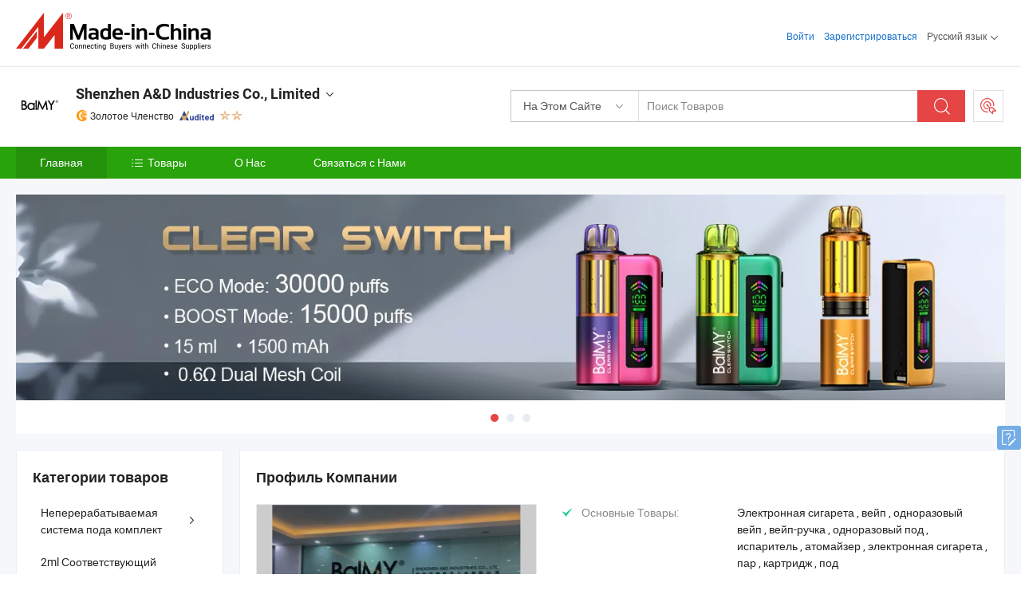

--- FILE ---
content_type: text/html;charset=UTF-8
request_url: https://ru.made-in-china.com/co_andindustries/
body_size: 18590
content:
<!DOCTYPE html>
<html lang="ru">
<head>
            <title>Китай Электронная сигарета Производитель, вейп, одноразовый вейп Поставщик - Shenzhen A&D Industries Co., Limited</title>
        <meta content="text/html; charset=utf-8" http-equiv="Content-Type"/>
    <link rel="dns-prefetch" href="//www.micstatic.com">
    <link rel="dns-prefetch" href="//image.made-in-china.com">
    <link rel="preconnect" href="//www.micstatic.com">
    <link rel="preconnect" href="//image.made-in-china.com">
    <link rel="dns-prefetch" href="//www.made-in-china.com">
    <link rel="preconnect" href="//www.made-in-china.com">
    <link rel="dns-prefetch" href="//pylon.micstatic.com">
    <link rel="dns-prefetch" href="//expo.made-in-china.com">
    <link rel="dns-prefetch" href="//world.made-in-china.com">
    <link rel="dns-prefetch" href="//pic.made-in-china.com">
    <link rel="dns-prefetch" href="//fa.made-in-china.com">
    <meta name="viewport" content="initial-scale=1.0,user-scalable=no,maximum-scale=1,width=device-width">
    <meta name="format-detection" content="telephone=no">
            <meta name="Keywords" content="Shenzhen A&D Industries Co., Limited, Электронная сигарета, вейп Поставщик, одноразовый вейп"/>
            <meta name="Description"
              content="Китай Электронная сигарета Поставщик, вейп, одноразовый вейп Производители/Поставщики - Shenzhen A&D Industries Co., Limited"/>
            <meta http-equiv="X-UA-Compatible" content="IE=Edge, chrome=1"/>
    <meta name="renderer" content="webkit"/>
            <link rel="canonical" href="https://ru.made-in-china.com/co_andindustries/"/>
    <link type="text/css" rel="stylesheet" href="https://www.micstatic.com/athena/2017/css/global/global_8c4df53f.css" />
        <link rel="stylesheet" type="text/css" href="https://www.micstatic.com/athena/2017/css/pages/home/home_201a5c6a.css" media="all"/>
                <link rel="stylesheet" type="text/css" href="https://www.micstatic.com/common/js/business/plugs/inquiryMINI/min-basket_f03eb0a5.css" media="all"/>
<!-- Polyfill Code Begin --><script chaset="utf-8" type="text/javascript" src="https://www.micstatic.com/polyfill/polyfill-simplify_eb12d58d.js"></script><!-- Polyfill Code End --></head>
    <body probe-AB-Test="A" class="theme-07 J-ATF" probe-clarity="false" >
        <div style="position:absolute;top:0;left:0;width:1px;height:1px;overflow:hidden">
        </div>
        <input type="hidden" value="home">
        <input type="hidden" id="loginUserName" value="andindustries"/>
        <input type="hidden" id="J-is-showroom" value="1"> 
<div class="pad-header-mark J-header-mark"></div>
<div class="m-header m-search-gray pad-header">
    <div class="grid">
        <div class="m-header-row">
            <div class="m-logo-wrap">
    <a href="//ru.made-in-china.com/" title='Сделано в Китае' class="m-logo"></a>
</div>
            <div class="m-header-menu pad-header-menu J-menu-wrap">
                <div class="pad-header-menu-top J-menu-close">
                    <i class="ob-icon icon-delete"></i>Меню
                </div>
<input type="hidden" class="J-top-userType" value="">
<div class="fl pad-header-menu-item pad-header-loginInfo J-top-loginInfo J-tab-trigger">
    <div class="pad-header-unlogin J-top-unlogin">
        <div class="m-header-menu-item">
            <a fun-login rel="nofollow" href="//login.made-in-china.com/sign-in/?switchLan=0" ads-data="t:51,c:1,a:2" class="m-header-menu-title link-blue pad-header-sign-btn J-top-signIn ">Войти</a>
        </div>
                <div class="m-header-menu-item">
            <a fun-join rel="nofollow" href="//login.made-in-china.com/join/?sourceType=mlan_ru" ads-data="t:51,c:1,a:1" class="m-header-menu-title link-blue pad-header-join-btn">Зарегистрироваться</a>
        </div>
    </div>
    <div class="m-header-menu-item m-header-select pad-header-logged J-top-logged" style="display:none">
        <a rel="nofollow" href="//membercenter.made-in-china.com/member/main/" class="m-header-menu-title m-header-select-title link-blue pad-hide"><span class="J-top-username "></span> <em class="num J-messageTotal"></em></a>
        <span class="m-header-menu-title m-header-select-title pc-hide pad-show pad-acount-txt"> My Account<i class="ob-icon icon-down"></i><em class="num J-messageTotal"></em></span>
        <ul class="m-header-option-list J-userFeature ">
            <li class="m-header-option m-header-option-with-num pc-hide pad-show pad-acount-link">
                <a rel="nofollow" href="//membercenter.made-in-china.com/member/main/" class="link-blue"><span class="J-top-username "></span></a>
            </li>
            <li class="m-header-option-gap pc-hide pad-show"></li>
            <li class="m-header-option m-header-option-with-num J-top-inquiry">
                <a rel="nofollow" href="//membercenter.made-in-china.com/message/index.html#inbox" ads-data="st:101" data-unRead="//membercenter.made-in-china.com/message/index.html#inbox..filterType=1"> New Message(s) <em class="num J-num">0</em></a>
            </li>
            <li class="m-header-option m-header-option-with-num J-supplier J-top-rfq" style="display:none">
                <a rel="nofollow" href="//membercenter.made-in-china.com/quotationmanage.do?xcase=receivedRfq"> Unquoted Sourcing Request(s) <em class="num J-num">0</em></a>
            </li>
            <li class="m-header-option m-header-option-with-num J-buyer J-top-rfq" style="display:none">
                <a rel="nofollow" href="//purchase.made-in-china.com/rfq/quotationCompare" ads-data="st:99" data-unRead="//purchase.made-in-china.com/rfq/quotationCompare?buyerReadFlag=0"> New Quote(s) of Sourcing Request <em class="num J-num">0</em></a>
            </li>
                            <li class="m-header-option J-supplier" style="display:none">
                    <a rel="nofollow" href="//membercenter.made-in-china.com/product.do?xcase=list"> Manage Products </a>
                </li>
                <li class="m-header-option J-supplier J-top-editor" style="display:none">
                    <a rel="nofollow" href="//editor.made-in-china.com/"> Edit My Showroom </a>
                </li>
                        <li class="m-header-option-gap"></li>
            <li class="m-header-option">
                <a fun-exit rel="nofollow" href="https://login.made-in-china.com/logon.do?xcase=doLogout" class="J-top-signOut"> Sign Out </a>
            </li>
        </ul>
    </div>
</div>
<script>
        var __IS_USER_LOGED__ =  false ;
</script>                <div class="m-header-menu-gap"></div>
<div class="m-header-menu-item m-header-select pad-header-menu-item J-tab-trigger">
    <span class="m-header-menu-title m-header-select-title">Русский язык<i class="ob-icon icon-down"></i></span>
    <ul class="m-header-option-list m-header-option-list-left">
                    <li class="m-header-option" ><a rel="nofollow" href="https://andindustries.en.made-in-china.com">English</a></li>
                    <li class="m-header-option" ><a rel="nofollow" href="https://es.made-in-china.com/co_andindustries/">Español</a></li>
                    <li class="m-header-option" ><a rel="nofollow" href="https://pt.made-in-china.com/co_andindustries/">Português</a></li>
                    <li class="m-header-option" ><a rel="nofollow" href="https://fr.made-in-china.com/co_andindustries/">Français</a></li>
                    <li class="m-header-option" style="display:none"><a rel="nofollow" href="https://ru.made-in-china.com/co_andindustries/">Русский язык</a></li>
                    <li class="m-header-option" ><a rel="nofollow" href="https://it.made-in-china.com/co_andindustries/">Italiano</a></li>
                    <li class="m-header-option" ><a rel="nofollow" href="https://de.made-in-china.com/co_andindustries/">Deutsch</a></li>
                    <li class="m-header-option" ><a rel="nofollow" href="https://nl.made-in-china.com/co_andindustries/">Nederlands</a></li>
                    <li class="m-header-option" ><a rel="nofollow" href="https://sa.made-in-china.com/co_andindustries/">العربية</a></li>
                    <li class="m-header-option" ><a rel="nofollow" href="https://kr.made-in-china.com/co_andindustries/">한국어</a></li>
                    <li class="m-header-option" ><a rel="nofollow" href="https://jp.made-in-china.com/co_andindustries/">日本語</a></li>
                    <li class="m-header-option" ><a rel="nofollow" href="https://hi.made-in-china.com/co_andindustries/">हिन्दी</a></li>
                    <li class="m-header-option" ><a rel="nofollow" href="https://th.made-in-china.com/co_andindustries/">ภาษาไทย</a></li>
                    <li class="m-header-option" ><a rel="nofollow" href="https://tr.made-in-china.com/co_andindustries/">Türkçe</a></li>
                    <li class="m-header-option" ><a rel="nofollow" href="https://vi.made-in-china.com/co_andindustries/">Tiếng Việt</a></li>
                    <li class="m-header-option" ><a rel="nofollow" href="https://id.made-in-china.com/co_andindustries/">Bahasa Indonesia</a></li>
            </ul>
</div>
            </div>
            <div class="pad-menu-entry pad-show J-menu-entry">
                <i class="micon">&#xe06b;</i> Меню
            </div>
            <span class="pad-menu-verticalLine"></span>
            <div class="pad-search-entry J-search-entry">
                <i class="micon">&#xe040;</i>
            </div>
        </div>
        <div class="m-header-row layout-2-wings m-search-rfq pad-search-bar">
            <div class="layout-body-wrap pad-search-wrap J-pad-search-bar">
                <div class="layout-body pad-search-body layout-body-mlan">
<div class="m-search-bar layout-2-wings m-search-bar-long-option" id="J-search-new-flag">
    <form faw-form fun-search-form name="searchForm" method="get"
                                    action="/productSearch"
                                    >
        <div class="m-search-input-wrap layout-body-wrap">
            <div class="layout-body J-inputWrap">
                <input faw-form-trace type="text" value="" class="m-search-input J-m-search-input"
                                                                                                        placeholder="Поиск Товаров" name="keyword"
                                                                           autocomplete="off" x-webkit-speech="x-webkit-speech" />
                            <input type="hidden" name="inputkeyword" value="" />
            <input type="hidden" name="type" value="Product" />
            <input type="hidden" name="currentPage" value="1" />
            </div>
        </div>
        <div class="layout-wing-left">
            <div class="m-search-select J-searchType">
                <select faw-form-trace name="searchType" style="display:none;">
                                            <option value="3"  placeholder="Поиск Товаров"
                            data-width="160"
                            data-action="/co_andindustries/product/keywordSearch">На Этом Сайте</option>
                        <option value="0"  placeholder="Поиск Товаров"
                                data-width="192"
                                data-action="/productSearch">На Made-in-China.com </option>
                                    </select>
                <div class="m-search-select-title">
                                                                        <span>На Made-in-China.com</span>
                         <i class="ob-icon icon-down"></i>
                                    </div>
                <dl class="m-search-option-list"></dl>
            </div>
        </div>
        <div class="layout-wing-right">
            <div class="m-search-btn-wrap">
                <button type="submit" class="m-search-btn J-m-search-btn"><i class="ob-icon icon-search"></i></button>
            </div>
        </div>
    </form>
    <div style="display: none" class="J-thisSite-params">
        <input type="hidden" name="subaction" value="hunt">
        <input type="hidden" name="style" value="b">
        <input type="hidden" name="mode" value="and">
        <input type="hidden" name="code" value="0">
        <input type="hidden" name="comProvince" value="nolimit">
        <input type="hidden" name="order" value="0">
        <input type="hidden" name="isOpenCorrection" value="1">
        <input type="hidden" name="org" value="top">
    </div>
    <div style="display: none" class="J-mic-params">
        <input type="hidden" name="inputkeyword" value=""/>
        <input type="hidden" name="type" value="Product"/>
        <input type="hidden" name="currentPage" value="1"/>
    </div>
    <input type="hidden" class="J-is-supplier-self" value="0" />
    <input type="hidden" class="J-is-offer" value="0" />
        <input type="hidden" id="J-searchType-mlan" name="J-searchType-mlan" value="adv"/>
</div>
                    <div class="pad-search-close J-search-close">
                        <i class="micon">&#xe00c;</i>
                    </div>
                </div>
            </div>
            <div class="layout-wing-right">
    <div class="rfq-post-dropmenu">
        <a fun-rfq href="//purchase.made-in-china.com/trade-service/quotation-request.html?lan=ru" rel="nofollow" class="m-rfq m-rfq-mlan">
            <span><i class="ob-icon icon-purchase"></i>Разместить Запрос на Поставку</span>
        </a>
        <div class="rfq-post-tip">
            <div class="rfq-post-tipcont">
                <h3>Лёгкая Закупка</h3>
                <p class="rfq-sub-title">Удобнее, Эффективнее</p>
                <ul class="rfq-info-list">
                    <li><i class="micon">&#xe05a;</i>Один запрос, несколько предложений</li>
                    <li><i class="micon">&#xe05a;</i>Соответствие проверенных поставщиков</li>
                    <li><i class="micon">&#xe05a;</i>Сравнение предложений и запрос образца</li>
                </ul>
                <div>
                    <a href="//purchase.made-in-china.com/trade-service/quotation-request.html?lan=ru" class="btn btn-main">Разместить Свой Запрос Сейчас</a>
                </div>
            </div>
            <span class="arrow arrow-top">
                <span class="arrow arrow-in"></span>
            </span>
        </div>
    </div>
</div>
        </div>
    </div>
</div> 
<div class="sr-comInfo">
	        <div class="sr-layout-wrap">
			                <div class="sr-comInfo-logo">
					<a href="https://ru.made-in-china.com/co_andindustries/" title="Shenzhen A&amp;D Industries Co., Limited">
						<img src="//www.micstatic.com/athena/img/transparent.png" data-original="//image.made-in-china.com/206f0j00VaRUBffGtYfI/Shenzhen-A-D-Industries-Co-Limited.webp" alt="Shenzhen A&amp;D Industries Co., Limited">
					</a>
                </div>
            <div class="sr-comInfo-r">
                <div class="sr-comInfo-title J-title-comName">
                    <div class="title-txt">
						                            <a href="https://ru.made-in-china.com/co_andindustries/" >
                                <h1>
                                    Shenzhen A&amp;D Industries Co., Limited
                                </h1>
                            </a>
                                                                        <i class="ob-icon icon-down"></i>
                    </div>
					 <div class="sr-comInfo-details J-comInfo-details">
                        <div class="details-cnt">
                            <div class="cf">
                                    <div class="detail-col col-1">
                                        <div class="detail-address">
                                            <i class="ob-icon icon-coordinate"></i>
                                            Guangdong, Китай
                                        </div>
										                                            <div class="detail-address-map showLocation">
                                                <div class="showLocation-content" style="display:block;">
                                                    <div class="showLocation-map"></div>
                                                    <div class="showLocation-arrow showLocation-arrow-top"></div>
                                                    <div class="showLocation-mark animate-start showLocation-Guangdong"></div>
                                                </div>
                                            </div>
										                                    </div>
                                    <div class="detail-col col-2">
                                        <div class="detail-infos">
                                                                                                                                                                                                                                                                                                                                                                                            <div class="info-item">
                                                        <div class="info-label">
                                                              <i class="ob-icon icon-yes2"></i>Основные Товары:
                                                        </div>
                                                        <div class="info-fields">
                                                                                                                                                                                                                                                                                                                                                                                                                                                                                                                                                                                                                                                                                                                                            <span>Электронная сигарета</span>
                                                                                                                                                                                                                                                                                                                                                                                                ,
                                                                                                                                                                                                                                                                                                                                                                                                        <span>вейп</span>
                                                                                                                                                                                                                                                                                                                                                                                                ,
                                                                                                                                                                                                                                                                                                                                                                                                        <span>одноразовый вейп</span>
                                                                                                                                                                                                                                                                                                                                                                                                ,
                                                                                                                                                                                                                                                                                                                                                                                                        <span>вейп-ручка</span>
                                                                                                                                                                                                                                                                                                                                                                                                ,
                                                                                                                                                                                                                                                                                                                                                                                                        <span>одноразовый под</span>
                                                                                                                                                                                                                                                                                                                                                                                                ,
                                                                                                                                                                                                                                                                                                                                                                                                        <span>испаритель</span>
                                                                                                                                                                                                                                                                                                                                                                                                ,
                                                                                                                                                                                                                                                                                                                                                                                                        <span>атомайзер</span>
                                                                                                                                                                                                                                                                                                                                                                                                ,
                                                                                                                                                                                                                                                                                                                                                                                                        <span>электронная сигарета</span>
                                                                                                                                                                                                                                                                                                                                                                                                ,
                                                                                                                                                                                                                                                                                                                                                                                                        <span>пар</span>
                                                                                                                                                                                                                                                                                                                                                                                                ,
                                                                                                                                                                                                                                                                                                                                                                                                        <span>картридж</span>
                                                                                                                                                                                                                                                                                                                                                                                                ,
                                                                                                                                                                                                                                                                                                                                                                                                        <span>под</span>
                                                                                                                                                                                                                                                                                                            <form id="searchProdsByKeyword" name="searchInKeywordList" method="get" action="/co_andindustries/product/keywordSearch">
    <input type="hidden" id="keyWord4Search" name="searchKeyword" value="" />
    <input type="hidden" id="viewType" name="viewType" value="0" /> 
</form>
                                                                                                                                                                                                                                                        </div>
                                                    </div>
                                                                                                                                                                                                            <div class="info-item">
                                                        <div class="info-label">
                                                              <i class="ob-icon icon-yes2"></i>Год Основания:
                                                        </div>
                                                        <div class="info-fields">
                                                                                                                                                                                                                                                                                                                                    2013-07-18
                                                                                                                                                                                                                                                        </div>
                                                    </div>
                                                                                                                                                                                                            <div class="info-item">
                                                        <div class="info-label">
                                                            Адрес:
                                                        </div>
                                                        <div class="info-fields">
                                                                                                                                                                                                                                                                                                                                    402, Building D, 6373 Bao&#39;an Avenue, Tangwei Community, Fuhai Street, Bao&#39;an District, Shenzhen, Guangdong, China
                                                                                                                                                                                                                                                        </div>
                                                    </div>
                                                                                                                                                                                                            <div class="info-item">
                                                        <div class="info-label">
                                                              <i class="ob-icon icon-yes2"></i>Основные Рынки:
                                                        </div>
                                                        <div class="info-fields">
                                                                                                                                                                                                                                                                                                                                    Европа, Юго-Восточная Азия / Ближний Восток
                                                                                                                                                                                                                                                        </div>
                                                    </div>
                                                                                                                                                                                                            <div class="info-item">
                                                        <div class="info-label">
                                                              <i class="ob-icon icon-yes2"></i>Количество Иностранных Торговых Сотрудников:
                                                        </div>
                                                        <div class="info-fields">
                                                                                                                                                                                                                                                                                                                                    7
                                                                                                                                                                                                                                                        </div>
                                                    </div>
                                                                                                                                                                                                            <div class="info-item">
                                                        <div class="info-label">
                                                              <i class="ob-icon icon-yes2"></i>Международные Коммерческие Условия(Инкотермс):
                                                        </div>
                                                        <div class="info-fields">
                                                                                                                                                                                                                                                                                                                                    FOB, CIF
                                                                                                                                                                                                                                                        </div>
                                                    </div>
                                                                                                                                    </div>
                                    </div>
																		                                        <div class="detail-col col-1">
                                            <div class="detail-infos">
																									<div class="info-item">
																													<i class="ob-icon icon-yes2"></i>OEM / ODM Cервис
														                                                    </div>
																									<div class="info-item">
																													<i class="ob-icon icon-yes2"></i>Образец Доступен
														                                                    </div>
																									<div class="info-item">
																																																											  <a href="https://www.made-in-china.com/BookFactoryTour/qeDxKhIugtVR" target="_blank" rel="nofollow"><i class="ob-icon icon-shop"></i>Посетить Мою Фабрику</a>
															                                                                                                            </div>
												                                                                                                <div class="average-response-time J-response-time" style="display: none" data-tradeGmvEtcShowFlag="true">
                                                    <span class="response-time-title">Среднее время ответа:</span><div class="response-time-data J-response-time-data"></div>
                                                </div>
                                                                                            </div>
                                        </div>
									                                </div>
																											<p class="detail-intro">Китайский производитель/поставщик Электронная сигарета, вейп, одноразовый вейп, вейп-ручка, одноразовый под, испаритель, атомайзер, электронная сигарета, пар, картридж, под , поставка качественные Набор для вейпинга Balmy Elite Pod 2ml с сертификатом Tpd, Устройство для вейпинга Balmy Clip Sp с предзаполненным и перезаполняемым картриджем, 2026 Бестселлер Премиум Под Система Пух Балми Элит ПРО и т.д.</p>
																	                            </div>
                            <div class="details-footer">
                                <a target="_blank" href="https://www.made-in-china.com/sendInquiry/shrom_qeDxKhIugtVR_qeDxKhIugtVR.html?plant=ru&from=shrom&type=cs&style=2&page=home" class="option-item" rel="nofollow">
                                    Отправить Запрос </a>
                                <b class="tm3_chat_status" lan="ru" tmlan="ru" dataId="qeDxKhIugtVR_qeDxKhIugtVR_3" inquiry="https://www.made-in-china.com/sendInquiry/shrom_qeDxKhIugtVR_qeDxKhIugtVR.html?plant=ru&from=shrom&type=cs&style=2&page=home" processor="chat" cid="qeDxKhIugtVR" style="display:none"></b>
                            </div>
                        </div>
                </div>
				<div class="sr-comInfo-sign">
					                        <div class="sign-item" id="member-since">
                                                                                                <i class="item-icon icon-gold"></i> <span class="sign-item-text">Золотое Членство</span>
                                                                                        <div class="J-member-since-tooltip" style="display: none">
                                                                    <i class="item-icon icon-gold"></i>Золотое Членство <span class="txt-year">с 2010</span>
                                                                                                    <div>Поставщики с проверенными бизнес-лицензиями</div>
                            </div>
                        </div>
					                        <div class="sign-item as-logo-new J-tooltip-ele" data-title="Проверено независимым сторонним инспекционным агентством" data-placement="top">
                            <img src="https://www.micstatic.com/common/img/icon-new/as_32.png?_v=1764313589881" alt="Сертифицированный Поставщик">
                                                            <span class="sign-item-text txt-as">Сертифицированный Поставщик</span>
                                                    </div>
					                                            <span class="sign-item icon-star J-tooltip-ele" data-title="Индекс возможностей поставщика: из 5 звезд" data-placement="top">
                                                                                                <img src="https://www.micstatic.com/common/img/icon-new/star-light.png?_v=1764313589881" alt="">
                                                                    <img src="https://www.micstatic.com/common/img/icon-new/star-light.png?_v=1764313589881" alt="">
                                                                                    </span>
                                                        </div>
            </div>
        </div>
	</div> <div class="sr-nav-wrap">
	<div class="sr-nav J-nav-fix">
        <div class="sr-layout-wrap" faw-module="Navigation_Bar" faw-exposure>
            <ul class="sr-nav-main">
    			    				    					<li class="sr-nav-item selected ">
                            <a href="https://ru.made-in-china.com/co_andindustries/" class="sr-nav-title " ads-data="">
																Главная </a>
                        </li>
    				    			    				    					<li class="sr-nav-item ">
                            <a href="https://ru.made-in-china.com/co_andindustries/product_group_s_s_1.html" class="sr-nav-title" ads-data="">
                                <i class="ob-icon icon-category"></i>Товары </a>
                            <div class="sr-nav-sub cf">
    																										<div class="sr-nav-sub-li">
											<a href="https://ru.made-in-china.com/co_andindustries/product-group/non-disposable-pod-system-kit_uhnensysou_1.html" class="sr-nav-sub-title "
												 style="display: " ads-data="">
																								&#1053;&#1077;&#1087;&#1077;&#1088;&#1077;&#1088;&#1072;&#1073;&#1072;&#1090;&#1099;&#1074;&#1072;&#1077;&#1084;&#1072;&#1103; &#1089;&#1080;&#1089;&#1090;&#1077;&#1084;&#1072; &#1087;&#1086;&#1076;&#1072; &#1082;&#1086;&#1084;&#1087;&#1083;&#1077;&#1082;&#1090;
																									<i class="ob-icon icon-right"></i>
											</a>
																							<div class="sr-nav-ssub-list">
																											<a href="https://ru.made-in-china.com/co_andindustries/product-group/balmy-clear-switch_uhneeshheu_1.html"
															 class="sr-nav-sub-title sr-nav-ssub-title">&#1041;&#1072;&#1083;&#1052;&#1071; &#1071;&#1089;&#1085;&#1099;&#1081; &#1055;&#1077;&#1088;&#1077;&#1082;&#1083;&#1102;&#1095;&#1072;&#1090;&#1077;&#1083;&#1100;</a>
																																									<a href="https://ru.made-in-china.com/co_andindustries/product-group/balmy-elix_uhnenggosu_1.html"
															 class="sr-nav-sub-title sr-nav-ssub-title">&#1041;&#1072;&#1083;&#1100;&#1079;&#1072;&#1084;&#1080;&#1095;&#1077;&#1089;&#1082;&#1080;&#1081; &#1101;&#1083;&#1080;&#1082;&#1089;&#1080;&#1088;</a>
																																									<a href="https://ru.made-in-china.com/co_andindustries/product-group/balmy-clip-sp_uhneesggeu_1.html"
															 class="sr-nav-sub-title sr-nav-ssub-title">&#1041;&#1072;&#1083;&#1052;&#1080; &#1050;&#1083;&#1080;&#1087; &#1057;&#1055;</a>
																																									<a href="https://ru.made-in-china.com/co_andindustries/product-group/balmy-power-sp_uhnrsogniu_1.html"
															 class="sr-nav-sub-title sr-nav-ssub-title">&#1041;&#1072;&#1083;&#1052;&#1080; &#1055;&#1072;&#1091;&#1101;&#1088; &#1057;&#1055;</a>
																																									<a href="https://ru.made-in-china.com/co_andindustries/product-group/balmy-clip-box_uhnrsognuu_1.html"
															 class="sr-nav-sub-title sr-nav-ssub-title">&#1041;&#1072;&#1083;&#1100;&#1079;&#1072;&#1084;&#1080;&#1088;&#1086;&#1074;&#1072;&#1085;&#1085;&#1099;&#1081; &#1082;&#1083;&#1080;&#1087;-&#1073;&#1086;&#1082;&#1089;</a>
																																									<a href="https://ru.made-in-china.com/co_andindustries/product-group/balmy-clip_uhnenuheyu_1.html"
															 class="sr-nav-sub-title sr-nav-ssub-title">&#1041;&#1072;&#1083;&#1052;&#1080; &#1050;&#1083;&#1080;&#1087;</a>
																																									<a href="https://ru.made-in-china.com/co_andindustries/product-group/balmy-elite_uhnhohughu_1.html"
															 class="sr-nav-sub-title sr-nav-ssub-title">&#1041;&#1072;&#1083;&#1052;&#1080; &#1069;&#1083;&#1080;&#1090;</a>
																																									<a href="https://ru.made-in-china.com/co_andindustries/product-group/balmy-elite-pro_uhneuuiehu_1.html"
															 class="sr-nav-sub-title sr-nav-ssub-title">&#1041;&#1072;&#1083;&#1052;&#1080; &#1069;&#1083;&#1080;&#1090; &#1055;&#1088;&#1086;</a>
																																							</div>
										</div>
    																										<div class="sr-nav-sub-li">
											<a href="https://ru.made-in-china.com/co_andindustries/product-group/2ml-tpd-compliant-disposable_uhneheieuu_1.html" class="sr-nav-sub-title "
												 style="display: " ads-data="">
																								2ml &#1057;&#1086;&#1086;&#1090;&#1074;&#1077;&#1090;&#1089;&#1090;&#1074;&#1091;&#1102;&#1097;&#1080;&#1081; &#1090;&#1088;&#1077;&#1073;&#1086;&#1074;&#1072;&#1085;&#1080;&#1103;&#1084; TPD &#1086;&#1076;&#1085;&#1086;&#1088;&#1072;&#1079;&#1086;&#1074;&#1099;&#1081;
																									<i class="ob-icon icon-right"></i>
											</a>
																							<div class="sr-nav-ssub-list">
																											<a href="https://ru.made-in-china.com/co_andindustries/product-group/balmy-iris_uhnensyuuu_1.html"
															 class="sr-nav-sub-title sr-nav-ssub-title">&#1041;&#1072;&#1083;&#1052;&#1067; &#1048;&#1088;&#1080;&#1089;</a>
																																									<a href="https://ru.made-in-china.com/co_andindustries/product-group/balmy-on-_uhnegeyhhu_1.html"
															 class="sr-nav-sub-title sr-nav-ssub-title">&#1041;&#1040;&#1051;&#1068;&#1047;&#1040;&#1052; &#1053;&#1040;!</a>
																																									<a href="https://ru.made-in-china.com/co_andindustries/product-group/balmy-go-eco_uhnegeyhnu_1.html"
															 class="sr-nav-sub-title sr-nav-ssub-title">&#1041;&#1072;&#1083;&#1052;&#1080; &#1043;&#1054;! &#1069;&#1050;&#1054;</a>
																																									<a href="https://ru.made-in-china.com/co_andindustries/product-group/balmy-ts600_uhnryusiou_1.html"
															 class="sr-nav-sub-title sr-nav-ssub-title">&#1041;&#1040;&#1051;&#1068;&#1047;&#1040;&#1052; TS600</a>
																																									<a href="https://ru.made-in-china.com/co_andindustries/product-group/balmy-go-crystal_uhnryusieu_1.html"
															 class="sr-nav-sub-title sr-nav-ssub-title">&#1041;&#1072;&#1083;&#1052;&#1067; &#1043;&#1054;! &#1050;&#1088;&#1080;&#1089;&#1090;&#1072;&#1083;&#1083;</a>
																																									<a href="https://ru.made-in-china.com/co_andindustries/product-group/balmy-go-_uhnehgsohu_1.html"
															 class="sr-nav-sub-title sr-nav-ssub-title">&#1041;&#1072;&#1083;&#1052;&#1067; &#1042;&#1055;&#1045;&#1056;&#1045;&#1044;!</a>
																																									<a href="https://ru.made-in-china.com/co_andindustries/product-group/balmy-500_uhneheieiu_1.html"
															 class="sr-nav-sub-title sr-nav-ssub-title">&#1041;&#1072;&#1083;&#1052;&#1067; 500</a>
																																							</div>
										</div>
    																										<div class="sr-nav-sub-li">
											<a href="https://ru.made-in-china.com/co_andindustries/product-group/big-puffs-disposable_uhnhohugru_1.html" class="sr-nav-sub-title "
												 style="display: " ads-data="">
																								&#1041;&#1086;&#1083;&#1100;&#1096;&#1080;&#1077; &#1055;&#1091;&#1093;&#1083;&#1099;&#1077; &#1054;&#1076;&#1085;&#1086;&#1088;&#1072;&#1079;&#1086;&#1074;&#1099;&#1077;
																									<i class="ob-icon icon-right"></i>
											</a>
																							<div class="sr-nav-ssub-list">
																											<a href="https://ru.made-in-china.com/co_andindustries/product-group/balmy-clear_uhnenhsihu_1.html"
															 class="sr-nav-sub-title sr-nav-ssub-title">&#1071;&#1089;&#1085;&#1099;&#1081; &#1041;&#1072;&#1083;&#1052;&#1080;</a>
																																									<a href="https://ru.made-in-china.com/co_andindustries/product-group/balmy-1000_uhnhohuhsu_1.html"
															 class="sr-nav-sub-title sr-nav-ssub-title">&#1041;&#1072;&#1083;&#1052;&#1067; 1000</a>
																																									<a href="https://ru.made-in-china.com/co_andindustries/product-group/balmy-max_uhnenggohu_1.html"
															 class="sr-nav-sub-title sr-nav-ssub-title">&#1041;&#1072;&#1083;&#1052;&#1080; &#1052;&#1072;&#1082;&#1089;</a>
																																									<a href="https://ru.made-in-china.com/co_andindustries/product-group/balmy-lux_uhnenggonu_1.html"
															 class="sr-nav-sub-title sr-nav-ssub-title">&#1041;&#1072;&#1083;&#1052;&#1080; &#1051;&#1102;&#1082;&#1089;</a>
																																									<a href="https://ru.made-in-china.com/co_andindustries/product-group/balmy-power-crystal_uhnenggoyu_1.html"
															 class="sr-nav-sub-title sr-nav-ssub-title">&#1041;&#1072;&#1083;&#1072;&#1085;&#1089;&#1080;&#1088;&#1091;&#1102;&#1097;&#1080;&#1081; &#1082;&#1088;&#1080;&#1089;&#1090;&#1072;&#1083;&#1083; &#1089;&#1080;&#1083;&#1099;</a>
																																									<a href="https://ru.made-in-china.com/co_andindustries/product-group/balmy-power-dtl_uhneheieeu_1.html"
															 class="sr-nav-sub-title sr-nav-ssub-title">&#1041;&#1072;&#1083;&#1052;&#1080; &#1055;&#1072;&#1091;&#1101;&#1088; &#1044;&#1058;&#1051;</a>
																																									<a href="https://ru.made-in-china.com/co_andindustries/product-group/balmy-power-15_uhneesggou_1.html"
															 class="sr-nav-sub-title sr-nav-ssub-title">&#1041;&#1072;&#1083;&#1100;&#1079;&#1072;&#1084;&#1085;&#1072;&#1103; &#1089;&#1080;&#1083;&#1072; 15</a>
																																									<a href="https://ru.made-in-china.com/co_andindustries/product-group/balmy-power-12_uhnruinniu_1.html"
															 class="sr-nav-sub-title sr-nav-ssub-title">&#1041;&#1040;&#1051;&#1068;&#1047;&#1040;&#1052; Power 12</a>
																																									<a href="https://ru.made-in-china.com/co_andindustries/product-group/balmy-power-10_uhnensyuiu_1.html"
															 class="sr-nav-sub-title sr-nav-ssub-title">&#1041;&#1072;&#1083;&#1100;&#1079;&#1072;&#1084;&#1085;&#1072;&#1103; &#1089;&#1080;&#1083;&#1072; 10</a>
																																							</div>
										</div>
    							                            </div>
                        </li>
    				    			    				    					<li class="sr-nav-item ">
                            <a href="https://ru.made-in-china.com/co_andindustries/company_info.html" class="sr-nav-title " ads-data="">
																О Нас </a>
                        </li>
    				    			    				    					<li class="sr-nav-item ">
                            <a href="https://ru.made-in-china.com/co_andindustries/contact_info.html" class="sr-nav-title " ads-data="">
																Связаться с Нами </a>
                        </li>
    				    			            </ul>
        </div>
	</div>
 </div>
		        <div class="sr-container J-layout skin-01 ">
<div class="sr-layout-wrap">
    <div class="sr-proSlide J-proSlide-wrapper J-ATF sr-home-banner" faw-module="banner" faw-exposure>
        <div class="swiper-container J-proSlide-container">
                <div class="swiper-wrapper">
                                                <div class="swiper-slide J-proSlide-slide J-home-banner-slide">
                         <a href="https://andindustries.en.made-in-china.com/product/KdMtIEUAsSTQ/China-Eco-Mode-30K-Puffs-Reusable-Rechargeable-Pod-System-Kit-Vape-Balmy-Clear-Switch.html" ads-data="st:8,pcid:qeDxKhIugtVR,a:1">	
						                        <img alt="Shenzhen A&D Industries Co., Limited" title="Shenzhen A&D Industries Co., Limited" src="//image.made-in-china.com/208f0j00KTfREYOGFzUM/2505-MIC-Banner-4-.webp" >
                        </a> </div>
                                                    <div class="swiper-slide J-proSlide-slide J-home-banner-slide">
                         <a href="https://andindustries.en.made-in-china.com/product/dOXTmMyYkvaS/China-Factory-Wholesale-Newest-Balmy-Clear-Disposable-Vape-Pen-with-40000-Puffs.html" ads-data="st:8,pcid:qeDxKhIugtVR,a:2">	
						                        <img alt="Shenzhen A&D Industries Co., Limited" title="Shenzhen A&D Industries Co., Limited" src="//www.micstatic.com/athena/img/transparent.png" data-src="//image.made-in-china.com/208f0j00gQfYMLmqvzUB/2507-MIC-Banner.webp" class="swiper-lazy" >
                        </a> </div>
                                                    <div class="swiper-slide J-proSlide-slide J-home-banner-slide">
                         <a href="https://andindustries.en.made-in-china.com/product/WZlTJvRPbMay/China-2025-Best-Seller-Vape-Pod-Kit-Balmy-Elite-PRO-2ml-Tpd-Edition.html?pv_id=1imjvecaef64&amp;faw_id=1imjvefk2aee" ads-data="st:8,pcid:qeDxKhIugtVR,a:3">	
						                        <img alt="Shenzhen A&D Industries Co., Limited" title="Shenzhen A&D Industries Co., Limited" src="//www.micstatic.com/athena/img/transparent.png" data-src="//image.made-in-china.com/208f0j00LQFGnETBJRCe/089-banner.webp" class="swiper-lazy" >
                        </a> </div>
                                                    </div>
        <div class="sr-proSlide-pager J-banner-pagination"></div>
        <div class="sr-proSlide-btn-left J-proSlide-left">
            <i class="ob-icon icon-left-big"></i>
        </div>
        <div class="sr-proSlide-btn-right J-proSlide-right">
            <i class="ob-icon icon-right-big"></i>
        </div>
    </div>
</div>
</div>
<input type="hidden" id="sensor_pg_v" value="cid:qeDxKhIugtVR,tp:104,stp:10401,sst:paid"/>
<input type="hidden" id="J-SlideNav-Survey" isLogin="true" isBuyer="true" comId="en" linkData="http://survey.made-in-china.com/index.php?sid=16156&lang=">
<input type="hidden" id="templateUrl" value="com.focustech.subsys.athena.domain.template.ScorpioTemplate@4a5498db" />
<input type="hidden" id="templateVmUrl" value="showroom-2017/home/spotlight.vm" />
<script class="J-mlan-config" type="text/data-lang" data-lang="ru">
    {
        "keywordRequired": "Введите ключевое слово по крайней мере для вашего поиска.",
        "popularSearches": "Популярные Запросы",
        "recentKeywords": "Ваши последние ключевые слова",
        "clearHistory": "Очистить Историю",
        "emailRequired": "Введите ваш адрес электронной почты.",
        "email": "Введите действительный адрес почты.",
        "contentRequired": "Введите содержание вашего запроса.",
        "maxLength": "Текст Вашего запроса должен содержать от 20 до 4000 символов.",
        "quiryDialogTitle": "Ввести контакт, чтобы укрепить доверия с поставщиком",
        "frequencyError": "Ваши операции выполняются слишком часто. Повторите попытку позже."
    }
</script><div class="sr-layout-wrap sr-layout-resp">
    <div class="sr-layout-main home-layout-main">
                <div class="J-spotlight-show">
        <!-- Criteo Category / Listing dataLayer -->
<script type="text/javascript">
    var dataLayer = dataLayer || [];
    dataLayer.push({
        event: 'crto_listingpage',
        crto: {
            partnerid: '68629',
            email: '',
            products: []
        }
    });
</script><!-- END Criteo Category / Listing dataLayer -->
        </div>
                <div class="sr-layout-block J-block sr-comProfile" faw-module="Company_Profile" faw-exposure>
    <div class="sr-txt-title">
        <h2 class="sr-txt-h2">Профиль Компании</h2>
    </div>
    <div class="sr-comProfile-info-wrap cf">
                <div class="sr-comProfile-info-l ">
            <div class="sr-proSlide sr-comProfile-slider J-comProfile-slider">
            <div class="swiper-container J-comProfile-container">
                <!-- Additional required wrapper -->
                <div class="swiper-wrapper">
                    <!-- Slides -->
                                            <div class="slider-item swiper-slide J-comProfile-slide J-play-video swiper-video c" faw-video ads-data="pcid::qeDxKhIugtVR,item_type:com_details,item_id:bEituLyxuGAo,cloud_media_url:https://v.made-in-china.com/ucv/sbr/bb06c92768c240b359eb31ff0f37d8/a8a989451010148366314190112549_h264_def.mp4">
							<div class="sr-proList-pic-cut">
								<img src="//image.made-in-china.com/317f0j00NakRhiTWsDGZ/-mp4.jpg" alt="Watch Video" title="Watch Video">
								<div class="play-bg"></div>
                                <i class="ob-icon icon-play"></i>
                                    <script type="text/data-video">
                                {
                                    "videoUrl": "https://v.made-in-china.com/ucv/sbr/bb06c92768c240b359eb31ff0f37d8/a8a989451010148366314190112549_h264_def.mp4",
                                    "autoplay": true
                                }
                                </script>
							</div>
                        </div>
                                                                                            <div class="slider-item swiper-slide J-comProfile-slide J-show-large-image c">
								<div class="sr-proList-pic-cut">
                                    <img
                                         class="play swiper-lazy" src="//www.micstatic.com/athena/img/transparent.png" data-src="//image.made-in-china.com/214f0j00gCaYNzBrJIqh/Shenzhen-A-D-Industries-Co-Limited.webp" origsrc="//image.made-in-china.com/210f0j00gCaYNzBrJIqh/Shenzhen-A-D-Industries-Co-Limited.webp"
                                     alt="Shenzhen A&amp;D Industries Co., Limited" title="Shenzhen A&amp;D Industries Co., Limited">
								</div>
                            </div>
                                                    <div class="slider-item swiper-slide J-comProfile-slide J-show-large-image c">
								<div class="sr-proList-pic-cut">
                                    <img
                                         class="play swiper-lazy" src="//www.micstatic.com/athena/img/transparent.png" data-src="//image.made-in-china.com/214f0j00pCaRNhMmnLbV/Shenzhen-A-D-Industries-Co-Limited.webp" origsrc="//image.made-in-china.com/210f0j00pCaRNhMmnLbV/Shenzhen-A-D-Industries-Co-Limited.webp"
                                     alt="Shenzhen A&amp;D Industries Co., Limited" title="Shenzhen A&amp;D Industries Co., Limited">
								</div>
                            </div>
                                                    <div class="slider-item swiper-slide J-comProfile-slide J-show-large-image c">
								<div class="sr-proList-pic-cut">
                                    <img
                                         class="play swiper-lazy" src="//www.micstatic.com/athena/img/transparent.png" data-src="//image.made-in-china.com/214f0j00pCtUnvMBZLbh/Shenzhen-A-D-Industries-Co-Limited.webp" origsrc="//image.made-in-china.com/210f0j00pCtUnvMBZLbh/Shenzhen-A-D-Industries-Co-Limited.webp"
                                     alt="Shenzhen A&amp;D Industries Co., Limited" title="Shenzhen A&amp;D Industries Co., Limited">
								</div>
                            </div>
                                                    <div class="slider-item swiper-slide J-comProfile-slide J-show-large-image c">
								<div class="sr-proList-pic-cut">
                                    <img
                                         class="play swiper-lazy" src="//www.micstatic.com/athena/img/transparent.png" data-src="//image.made-in-china.com/214f0j00gvQUFOBPCHqW/Shenzhen-A-D-Industries-Co-Limited.webp" origsrc="//image.made-in-china.com/210f0j00gvQUFOBPCHqW/Shenzhen-A-D-Industries-Co-Limited.webp"
                                     alt="Shenzhen A&amp;D Industries Co., Limited" title="Shenzhen A&amp;D Industries Co., Limited">
								</div>
                            </div>
                                                            </div>
                <div class="sr-proSlide-pager J-comProfile-pagination"></div>
				    				<div class="sr-proSlide-btn-left J-comProfile-left"> 
                        <i class="ob-icon icon-left-big"></i>
                    </div>
                    <div class="sr-proSlide-btn-right J-comProfile-right">
                        <i class="ob-icon icon-right-big"></i>
                    </div>
				            </div>
        </div>
    <div class="sr-comProfile-btns cf">
                            <a href="https://www.made-in-china.com/BookFactoryTour/qeDxKhIugtVR" rel="nofollow" ads-data="" target="_blank" class="btn-item btn">Забронировать Тур по Фабрике</a>
            </div>
</div>
<script type="text/template" id="J-large-image-Temp">
    <div class="sr-largeImage J-largeImage">
        <div class="sr-largeImage-bg"></div>
        <div class="sr-largeImage-main">
            <div class="sr-proSlide J-largeImg-wrapper">
                <div class="swiper-container J-largeImg-container">
                    <div class="swiper-wrapper">
                        {{ util.each(imageUrls, function(imageUrl){ }}
                        <div class="swiper-slide J-largeImg-slide">
                            <img src="{{-imageUrl}}" alt="" title="">
                        </div>
                        {{ }) }}
                    </div>
                    {{ if(imageUrls.length > 1){ }}
                    <div class="sr-proSlide-btn-left J-largeImg-left">
                        <i class="ob-icon icon-left-big"></i>
                    </div>
                    <div class="sr-proSlide-btn-right J-largeImg-right">
                        <i class="ob-icon icon-right-big"></i>
                    </div>
                    {{ } }}
                </div>
            </div>
            <div class="sr-largeImage-close J-largeImage-close"><i class="ob-icon icon-delete"></i></div>
        </div>
    </div>
</script><script type="application/ld+json">
		{"contentUrl":"https://v.made-in-china.com/ucv/sbr/bb06c92768c240b359eb31ff0f37d8/a8a989451010148366314190112549_h264_def.mp4","uploadDate":"2022-03-24T03:48:39+08:00","@type":"VideoObject","name":"Китай Электронная сигарета Производитель,  вейп, одноразовый вейп Поставщик - Shenzhen A&D Industries Co., Limited","description":"Китай Электронная сигарета Поставщик,  вейп,  одноразовый вейп Производители/Поставщики - Shenzhen A&D Industries Co., Limited","@context":"http://schema.org","thumbnailUrl":"https://image.made-in-china.com/317f0j00NakRhiTWsDGZ/-mp4.jpg"}
	</script>                                                                                                                                    <div class="sr-comProfile-infos infos-top">
        <table>
                                                                                                <tr>
                    <td width="16">
                                                    <i class="ob-icon icon-yes2"></i>
                                            </td>
                    <td class="info-label-td">
                        <span class="info-label-txt">Основные Товары:</span>
                    </td>
                    <td >
                                                                                                                                                                                                                                                                                                    <span>&#x202A;Электронная сигарета&#x202C;</span>
                                                                                                                                                                ,
                                                                                                                            <span>&#x202A;вейп&#x202C;</span>
                                                                                                                                                                ,
                                                                                                                            <span>&#x202A;одноразовый вейп&#x202C;</span>
                                                                                                                                                                ,
                                                                                                                            <span>&#x202A;вейп-ручка&#x202C;</span>
                                                                                                                                                                ,
                                                                                                                            <span>&#x202A;одноразовый под&#x202C;</span>
                                                                                                                                                                ,
                                                                                                                            <span>&#x202A;испаритель&#x202C;</span>
                                                                                                                                                                ,
                                                                                                                            <span>&#x202A;атомайзер&#x202C;</span>
                                                                                                                                                                ,
                                                                                                                            <span>&#x202A;электронная сигарета&#x202C;</span>
                                                                                                                                                                ,
                                                                                                                            <span>&#x202A;пар&#x202C;</span>
                                                                                                                                                                ,
                                                                                                                            <span>&#x202A;картридж&#x202C;</span>
                                                                                                                                                                ,
                                                                                                                            <span>&#x202A;под&#x202C;</span>
                                                                                                                <form id="searchProdsByKeyword" name="searchInKeywordList" method="get" action="/co_andindustries/product/keywordSearch">
    <input type="hidden" id="keyWord4Search" name="searchKeyword" value="" />
    <input type="hidden" id="viewType" name="viewType" value="0" /> 
</form>
                                                                                                        </td>
                </tr>
                                                            <tr>
                    <td width="16">
                                                    <i class="ob-icon icon-yes2"></i>
                                            </td>
                    <td class="info-label-td">
                        <span class="info-label-txt">Год Основания:</span>
                    </td>
                    <td title="2013-07-18" >
                                                                                                                                                                        2013-07-18
                                                                                                        </td>
                </tr>
                                                            <tr>
                    <td width="16">
                                            </td>
                    <td class="info-label-td">
                        <span class="info-label-txt">Адрес:</span>
                    </td>
                    <td title="402, Building D, 6373 Bao&#39;an Avenue, Tangwei Community, Fuhai Street, Bao&#39;an District, Shenzhen, Guangdong, China" >
                                                                                                                                                                        402, Building D, 6373 Bao&#39;an Avenue, Tangwei Community, Fuhai Street, Bao&#39;an District, Shenzhen, Guangdong, China
                                                                                                        </td>
                </tr>
                                                            <tr>
                    <td width="16">
                                                    <i class="ob-icon icon-yes2"></i>
                                            </td>
                    <td class="info-label-td">
                        <span class="info-label-txt">Основные Рынки:</span>
                    </td>
                    <td title="Европа, Юго-Восточная Азия / Ближний Восток" >
                                                                                                                                                                        Европа, Юго-Восточная Азия / Ближний Восток
                                                                                                        </td>
                </tr>
                                                            <tr>
                    <td width="16">
                                                    <i class="ob-icon icon-yes2"></i>
                                            </td>
                    <td class="info-label-td">
                        <span class="info-label-txt">Количество Иностранных Торговых Сотрудников:</span>
                    </td>
                    <td title="7" >
                                                                                                                                                                        7
                                                                                                        </td>
                </tr>
                                                            <tr>
                    <td width="16">
                                                    <i class="ob-icon icon-yes2"></i>
                                            </td>
                    <td class="info-label-td">
                        <span class="info-label-txt">Международные Коммерческие Условия(Инкотермс):</span>
                    </td>
                    <td title="FOB, CIF" >
                                                                                                                                                                        FOB, CIF
                                                                                                        </td>
                </tr>
                    </table>
                    <span class="ar-from">
                <i class="ob-icon icon-info"></i>
                    Информация, отмеченная <i class="ob-icon icon-yes2"></i>
    , проверяется 
        <a rel="nofollow" href="//www.made-in-china.com/audited-suppliers/for-buyers/" target="_blank">
                    BV
            </a>
                    </span>
                                <div class="average-response-time J-response-time " style="display: none" data-tradeGmvEtcShowFlag="true">
            <span class="response-time-title">Среднее время ответа:</span><span class="response-time-data J-response-time-data"></span>
        </div>
            </div>
    </div>
    <div class="J-txt-wrap sr-comProfile-intro">
        <p class="intro-cnt">
            Шэньчжэнь A&amp;D отраслей Co., Ltd., созданная в 2013 году и расположена в Шэньчжэне, является ведущим производителем и поставщиком специалистов, специализирующихся в области электронных сигарет. Компания выросла в комплексных корпоративных, исследований и разработок, производства, продаж и обслуживания для предприятий общественного питания на мировом рынке. С помощью принадлежащего контингентам на заводе было охвачено более 3 000 квадратных метров и на которых занято более 500 сотрудников, A&amp;D ...
        </p>
    </div>
    <div class="sr-comProfile-viewmore">
        <span>
			<a href="https://ru.made-in-china.com/co_andindustries/company_info.html">Посмотреть Всё<i class="ob-icon icon-right"></i></a>
        </span>
    </div>
</div>
                <div class="sr-layout-block">
    <div class="sr-txt-title">
        <h2 class="sr-txt-h2">Сертификаты</h2>
        <span class="sr-txt-sm">
			4 Предмета	</span>
    </div>
    <div class="sr-layout-content sr-proSlide comshow-cnt">
        <div class="sr-proSlide sr-proSlide-diy J-diy-wrapper" data-style="1">
            <div class="swiper-container J-diy-container pic-horizontal">
                                <div class="swiper-wrapper">
                                            <div class="swiper-slide J-proSlide-slide J-showSlide-dialog">
							<input type="hidden" name="selectedDiyCategoryId" value="QmExEnJrMQln" />
		                	<input type="hidden" name="selectedItemId" value="xJQxmEnAMEhQ" />
                            <div class="">
                                <div class="sr-proList-pic-cut">
                                    <a href="javascript:;" rel="nofollow" title="UKCA ROHS">
                                                                                    <img src="//www.micstatic.com/athena/img/transparent.png" data-original="//image.made-in-china.com/211f0j00tvUGZwaSZHbn/UKCA-ROHS.jpg" alt="UKCA ROHS" >
                                                                            </a>
                                </div>
                                <div class="sr-proList-txt">
                                    <div class="sr-proList-name">
                                        <a rel="nofollow" href="javascript:;" title="UKCA ROHS">UKCA ROHS</a>
                                    </div>
                                </div>
                            </div>
                        </div>
                                            <div class="swiper-slide J-proSlide-slide J-showSlide-dialog">
							<input type="hidden" name="selectedDiyCategoryId" value="QmExEnJrMQln" />
		                	<input type="hidden" name="selectedItemId" value="QmExEnJrMQln" />
                            <div class="">
                                <div class="sr-proList-pic-cut">
                                    <a href="javascript:;" rel="nofollow" title="UKCA-CE">
                                                                                    <img src="//www.micstatic.com/athena/img/transparent.png" data-original="//image.made-in-china.com/211f0j00IBaRbtKwnPqA/UKCA-CE.jpg" alt="UKCA-CE" >
                                                                            </a>
                                </div>
                                <div class="sr-proList-txt">
                                    <div class="sr-proList-name">
                                        <a rel="nofollow" href="javascript:;" title="UKCA-CE">UKCA-CE</a>
                                    </div>
                                </div>
                            </div>
                        </div>
                                            <div class="swiper-slide J-proSlide-slide J-showSlide-dialog">
							<input type="hidden" name="selectedDiyCategoryId" value="QmExEnJrMQln" />
		                	<input type="hidden" name="selectedItemId" value="JQJEnxmyGxLE" />
                            <div class="">
                                <div class="sr-proList-pic-cut">
                                    <a href="javascript:;" rel="nofollow" title="ROHS Certification">
                                                                                    <img src="//www.micstatic.com/athena/img/transparent.png" data-original="//image.made-in-china.com/211f0j00CeoUfMLKngcB/ROHS-Certification.jpg" alt="ROHS Certification" >
                                                                            </a>
                                </div>
                                <div class="sr-proList-txt">
                                    <div class="sr-proList-name">
                                        <a rel="nofollow" href="javascript:;" title="ROHS Certification">ROHS Certification</a>
                                    </div>
                                </div>
                            </div>
                        </div>
                                            <div class="swiper-slide J-proSlide-slide J-showSlide-dialog">
							<input type="hidden" name="selectedDiyCategoryId" value="QmExEnJrMQln" />
		                	<input type="hidden" name="selectedItemId" value="xmQExQndGJUQ" />
                            <div class="">
                                <div class="sr-proList-pic-cut">
                                    <a href="javascript:;" rel="nofollow" title="CE Certification">
                                                                                    <img src="//www.micstatic.com/athena/img/transparent.png" data-original="//image.made-in-china.com/211f0j00gvqRArDIZuom/CE-Certification.jpg" alt="CE Certification" >
                                                                            </a>
                                </div>
                                <div class="sr-proList-txt">
                                    <div class="sr-proList-name">
                                        <a rel="nofollow" href="javascript:;" title="CE Certification">CE Certification</a>
                                    </div>
                                </div>
                            </div>
                        </div>
                                    </div>
                <div class="sr-proSlide-btn-left J-proSlide-left">
                    <i class="ob-icon icon-left-big"></i>
                </div>
                <div class="sr-proSlide-btn-right J-proSlide-right">
                    <i class="ob-icon icon-right-big"></i>
                </div>
            </div>
        </div>
    </div>
</div>
                <div class="sr-layout-block J-msg-block" faw-module="supplier_inquiry" faw-exposure>
    <div class="sr-txt-title">
        <h2 class="sr-txt-h2">Связаться с поставщиком</h2>
    </div>
    <div class="sr-layout-content sr-sendMsg">
        <div class="sr-sendMsg-form obelisk-form">
						<input type="hidden" id="showRoomUrl" value="//www.made-in-china.com/sendInquiry/shrom_qeDxKhIugtVR_qeDxKhIugtVR.html?plant=ru&from=shrom&type=cs&style=2&page=home">
            <form id="inqueryForm" method="post" target="_blank" action="//www.made-in-china.com/sendInquiry/shrom_qeDxKhIugtVR_qeDxKhIugtVR.html?plant=ru&from=shrom&type=cs&style=2&page=home&quickpost=1">
            <input type="hidden" id="loginStatu" value="0" />
            <div class="sr-sendMsg-row">
                <div class="sr-sendMsg-label">
                    <em>*</em>От:
                </div>
                <div class="sr-sendMsg-field J-quick-inquiry-email-wrap">
                                                                <input class="input-text sr-sendMsg-input" name="senderMail" id="J-quick-inquiry-input" type="text" placeholder="Пожалуйста, введите вашу эле. почту." value="" />
                                    </div>
            </div>
            <div class="sr-sendMsg-row">
                <div class="sr-sendMsg-label">
                    <em>*</em>Кому:
                </div>
                <div class="sr-sendMsg-field">
    				                        <span class="sr-sendMsg-avatar">
                            <img src="//www.micstatic.com/athena/img/transparent.png" data-original="//image.made-in-china.com/336f0j00IEGUTzdcugYn/made-in-china.webp" alt="avatar">
                        </span>
    				    					<span class="sr-sendMsg-name">Mr. Kevin</span>
                </div>
            </div>
            <div class="sr-sendMsg-row">
                <div class="sr-sendMsg-label">
                    <em>*</em>Сообщение:
                </div>
                <div class="sr-sendMsg-field">
                    <textarea class="input-textarea sr-sendMsg-area" name="content" id="inquiryContent" cols="90" rows="5" placeholder="Рекомендуем подробно описать требования к товару и данные о Вашей компании." maxlength="4000"></textarea>
                    <p class="sr-sendMsg-tips">Введите от 20 до 4000 символов.</p>
                </div>
            </div>
			            <div class="sr-sendMsg-row">
                <div class="sr-sendMsg-field">
                    <input type="hidden" id="sourceReqType" name="sourceReqType" value="GLP" />
                    <input type="hidden" name="showRoomQuickInquireFlag" value="1"/>
                    <input type="hidden" name="showRoomId" value="qeDxKhIugtVR"/>
                    <input type="hidden" name="compareFromPage" id="compareFromPage" value="1"/>
                    <button fun-inquiry-supplier type="submit" class="btn btn-main sr-sendMsg-btn" id="inquirySend" ads-data="st:5,pdid:,pcid:qeDxKhIugtVR">Отправить</button>
                                            <span class="sr-sendMsg-promote">Это не то, что вы ищете?</span>
                        <a fun-rfq class="sr-sendMsg-SR" href="//purchase.made-in-china.com/trade-service/quotation-request.html?lan=ru" rel="nofollow" ads-data="st:16,pdid:,pcid:qeDxKhIugtVR">
                            <i class="micon">&#xe010;</i> Опубликовать запрос на закупку </a>
                                    </div>
            </div>
            </form>
        </div>
	</div>
  </div>
    </div>
	     <div class="sr-layout-nav home-nav">
        			<div class="sr-layout-block">
	    <div class="sr-layout-subblock sr-side-proGroup" faw-module="Prod_group_filter" faw-exposure>
		    	            <div class="sr-txt-title">
                <h2 class="sr-txt-h2">Категории товаров</h2>
            </div>
			                <ul class="sr-side-proGroup-list">
    				    					                            <li class="sr-side-proGroup-rightSpace ">
                                <a ref="nofollow" href="https://ru.made-in-china.com/co_andindustries/product-group/non-disposable-pod-system-kit_uhnensysou_1.html" title="&#1053;&#1077;&#1087;&#1077;&#1088;&#1077;&#1088;&#1072;&#1073;&#1072;&#1090;&#1099;&#1074;&#1072;&#1077;&#1084;&#1072;&#1103; &#1089;&#1080;&#1089;&#1090;&#1077;&#1084;&#1072; &#1087;&#1086;&#1076;&#1072; &#1082;&#1086;&#1084;&#1087;&#1083;&#1077;&#1082;&#1090;" ads-data="">&#1053;&#1077;&#1087;&#1077;&#1088;&#1077;&#1088;&#1072;&#1073;&#1072;&#1090;&#1099;&#1074;&#1072;&#1077;&#1084;&#1072;&#1103; &#1089;&#1080;&#1089;&#1090;&#1077;&#1084;&#1072; &#1087;&#1086;&#1076;&#1072; &#1082;&#1086;&#1084;&#1087;&#1083;&#1077;&#1082;&#1090;<i class="ob-icon icon-right J-showSubList"></i></a>
                                <ol class="sr-side-proGroup-sublist">
    								        		                      <li >
                                          <a ref="nofollow" href="https://ru.made-in-china.com/co_andindustries/product-group/balmy-clear-switch_uhneeshheu_1.html" title="&#1041;&#1072;&#1083;&#1052;&#1071; &#1071;&#1089;&#1085;&#1099;&#1081; &#1055;&#1077;&#1088;&#1077;&#1082;&#1083;&#1102;&#1095;&#1072;&#1090;&#1077;&#1083;&#1100;" ads-data="">&#1041;&#1072;&#1083;&#1052;&#1071; &#1071;&#1089;&#1085;&#1099;&#1081; &#1055;&#1077;&#1088;&#1077;&#1082;&#1083;&#1102;&#1095;&#1072;&#1090;&#1077;&#1083;&#1100;</a>
                                      </li>
        		                            		                      <li >
                                          <a ref="nofollow" href="https://ru.made-in-china.com/co_andindustries/product-group/balmy-elix_uhnenggosu_1.html" title="&#1041;&#1072;&#1083;&#1100;&#1079;&#1072;&#1084;&#1080;&#1095;&#1077;&#1089;&#1082;&#1080;&#1081; &#1101;&#1083;&#1080;&#1082;&#1089;&#1080;&#1088;" ads-data="">&#1041;&#1072;&#1083;&#1100;&#1079;&#1072;&#1084;&#1080;&#1095;&#1077;&#1089;&#1082;&#1080;&#1081; &#1101;&#1083;&#1080;&#1082;&#1089;&#1080;&#1088;</a>
                                      </li>
        		                            		                      <li >
                                          <a ref="nofollow" href="https://ru.made-in-china.com/co_andindustries/product-group/balmy-clip-sp_uhneesggeu_1.html" title="&#1041;&#1072;&#1083;&#1052;&#1080; &#1050;&#1083;&#1080;&#1087; &#1057;&#1055;" ads-data="">&#1041;&#1072;&#1083;&#1052;&#1080; &#1050;&#1083;&#1080;&#1087; &#1057;&#1055;</a>
                                      </li>
        		                            		                      <li >
                                          <a ref="nofollow" href="https://ru.made-in-china.com/co_andindustries/product-group/balmy-power-sp_uhnrsogniu_1.html" title="&#1041;&#1072;&#1083;&#1052;&#1080; &#1055;&#1072;&#1091;&#1101;&#1088; &#1057;&#1055;" ads-data="">&#1041;&#1072;&#1083;&#1052;&#1080; &#1055;&#1072;&#1091;&#1101;&#1088; &#1057;&#1055;</a>
                                      </li>
        		                            		                      <li >
                                          <a ref="nofollow" href="https://ru.made-in-china.com/co_andindustries/product-group/balmy-clip-box_uhnrsognuu_1.html" title="&#1041;&#1072;&#1083;&#1100;&#1079;&#1072;&#1084;&#1080;&#1088;&#1086;&#1074;&#1072;&#1085;&#1085;&#1099;&#1081; &#1082;&#1083;&#1080;&#1087;-&#1073;&#1086;&#1082;&#1089;" ads-data="">&#1041;&#1072;&#1083;&#1100;&#1079;&#1072;&#1084;&#1080;&#1088;&#1086;&#1074;&#1072;&#1085;&#1085;&#1099;&#1081; &#1082;&#1083;&#1080;&#1087;-&#1073;&#1086;&#1082;&#1089;</a>
                                      </li>
        		                            		                      <li >
                                          <a ref="nofollow" href="https://ru.made-in-china.com/co_andindustries/product-group/balmy-clip_uhnenuheyu_1.html" title="&#1041;&#1072;&#1083;&#1052;&#1080; &#1050;&#1083;&#1080;&#1087;" ads-data="">&#1041;&#1072;&#1083;&#1052;&#1080; &#1050;&#1083;&#1080;&#1087;</a>
                                      </li>
        		                            		                      <li >
                                          <a ref="nofollow" href="https://ru.made-in-china.com/co_andindustries/product-group/balmy-elite_uhnhohughu_1.html" title="&#1041;&#1072;&#1083;&#1052;&#1080; &#1069;&#1083;&#1080;&#1090;" ads-data="">&#1041;&#1072;&#1083;&#1052;&#1080; &#1069;&#1083;&#1080;&#1090;</a>
                                      </li>
        		                            		                      <li >
                                          <a ref="nofollow" href="https://ru.made-in-china.com/co_andindustries/product-group/balmy-elite-pro_uhneuuiehu_1.html" title="&#1041;&#1072;&#1083;&#1052;&#1080; &#1069;&#1083;&#1080;&#1090; &#1055;&#1088;&#1086;" ads-data="">&#1041;&#1072;&#1083;&#1052;&#1080; &#1069;&#1083;&#1080;&#1090; &#1055;&#1088;&#1086;</a>
                                      </li>
        		                                                    </ol>
                            </li>
    					    				    					                            <li class="sr-side-proGroup-rightSpace ">
                                <a ref="nofollow" href="https://ru.made-in-china.com/co_andindustries/product-group/2ml-tpd-compliant-disposable_uhneheieuu_1.html" title="2ml &#1057;&#1086;&#1086;&#1090;&#1074;&#1077;&#1090;&#1089;&#1090;&#1074;&#1091;&#1102;&#1097;&#1080;&#1081; &#1090;&#1088;&#1077;&#1073;&#1086;&#1074;&#1072;&#1085;&#1080;&#1103;&#1084; TPD &#1086;&#1076;&#1085;&#1086;&#1088;&#1072;&#1079;&#1086;&#1074;&#1099;&#1081;" ads-data="">2ml &#1057;&#1086;&#1086;&#1090;&#1074;&#1077;&#1090;&#1089;&#1090;&#1074;&#1091;&#1102;&#1097;&#1080;&#1081; &#1090;&#1088;&#1077;&#1073;&#1086;&#1074;&#1072;&#1085;&#1080;&#1103;&#1084; TPD &#1086;&#1076;&#1085;&#1086;&#1088;&#1072;&#1079;&#1086;&#1074;&#1099;&#1081;<i class="ob-icon icon-right J-showSubList"></i></a>
                                <ol class="sr-side-proGroup-sublist">
    								        		                      <li >
                                          <a ref="nofollow" href="https://ru.made-in-china.com/co_andindustries/product-group/balmy-iris_uhnensyuuu_1.html" title="&#1041;&#1072;&#1083;&#1052;&#1067; &#1048;&#1088;&#1080;&#1089;" ads-data="">&#1041;&#1072;&#1083;&#1052;&#1067; &#1048;&#1088;&#1080;&#1089;</a>
                                      </li>
        		                            		                      <li >
                                          <a ref="nofollow" href="https://ru.made-in-china.com/co_andindustries/product-group/balmy-on-_uhnegeyhhu_1.html" title="&#1041;&#1040;&#1051;&#1068;&#1047;&#1040;&#1052; &#1053;&#1040;!" ads-data="">&#1041;&#1040;&#1051;&#1068;&#1047;&#1040;&#1052; &#1053;&#1040;!</a>
                                      </li>
        		                            		                      <li >
                                          <a ref="nofollow" href="https://ru.made-in-china.com/co_andindustries/product-group/balmy-go-eco_uhnegeyhnu_1.html" title="&#1041;&#1072;&#1083;&#1052;&#1080; &#1043;&#1054;! &#1069;&#1050;&#1054;" ads-data="">&#1041;&#1072;&#1083;&#1052;&#1080; &#1043;&#1054;! &#1069;&#1050;&#1054;</a>
                                      </li>
        		                            		                      <li >
                                          <a ref="nofollow" href="https://ru.made-in-china.com/co_andindustries/product-group/balmy-ts600_uhnryusiou_1.html" title="&#1041;&#1040;&#1051;&#1068;&#1047;&#1040;&#1052; TS600" ads-data="">&#1041;&#1040;&#1051;&#1068;&#1047;&#1040;&#1052; TS600</a>
                                      </li>
        		                            		                      <li >
                                          <a ref="nofollow" href="https://ru.made-in-china.com/co_andindustries/product-group/balmy-go-crystal_uhnryusieu_1.html" title="&#1041;&#1072;&#1083;&#1052;&#1067; &#1043;&#1054;! &#1050;&#1088;&#1080;&#1089;&#1090;&#1072;&#1083;&#1083;" ads-data="">&#1041;&#1072;&#1083;&#1052;&#1067; &#1043;&#1054;! &#1050;&#1088;&#1080;&#1089;&#1090;&#1072;&#1083;&#1083;</a>
                                      </li>
        		                            		                      <li >
                                          <a ref="nofollow" href="https://ru.made-in-china.com/co_andindustries/product-group/balmy-go-_uhnehgsohu_1.html" title="&#1041;&#1072;&#1083;&#1052;&#1067; &#1042;&#1055;&#1045;&#1056;&#1045;&#1044;!" ads-data="">&#1041;&#1072;&#1083;&#1052;&#1067; &#1042;&#1055;&#1045;&#1056;&#1045;&#1044;!</a>
                                      </li>
        		                            		                      <li >
                                          <a ref="nofollow" href="https://ru.made-in-china.com/co_andindustries/product-group/balmy-500_uhneheieiu_1.html" title="&#1041;&#1072;&#1083;&#1052;&#1067; 500" ads-data="">&#1041;&#1072;&#1083;&#1052;&#1067; 500</a>
                                      </li>
        		                                                    </ol>
                            </li>
    					    				    					                            <li class="sr-side-proGroup-rightSpace ">
                                <a ref="nofollow" href="https://ru.made-in-china.com/co_andindustries/product-group/big-puffs-disposable_uhnhohugru_1.html" title="&#1041;&#1086;&#1083;&#1100;&#1096;&#1080;&#1077; &#1055;&#1091;&#1093;&#1083;&#1099;&#1077; &#1054;&#1076;&#1085;&#1086;&#1088;&#1072;&#1079;&#1086;&#1074;&#1099;&#1077;" ads-data="">&#1041;&#1086;&#1083;&#1100;&#1096;&#1080;&#1077; &#1055;&#1091;&#1093;&#1083;&#1099;&#1077; &#1054;&#1076;&#1085;&#1086;&#1088;&#1072;&#1079;&#1086;&#1074;&#1099;&#1077;<i class="ob-icon icon-right J-showSubList"></i></a>
                                <ol class="sr-side-proGroup-sublist">
    								        		                      <li >
                                          <a ref="nofollow" href="https://ru.made-in-china.com/co_andindustries/product-group/balmy-clear_uhnenhsihu_1.html" title="&#1071;&#1089;&#1085;&#1099;&#1081; &#1041;&#1072;&#1083;&#1052;&#1080;" ads-data="">&#1071;&#1089;&#1085;&#1099;&#1081; &#1041;&#1072;&#1083;&#1052;&#1080;</a>
                                      </li>
        		                            		                      <li >
                                          <a ref="nofollow" href="https://ru.made-in-china.com/co_andindustries/product-group/balmy-1000_uhnhohuhsu_1.html" title="&#1041;&#1072;&#1083;&#1052;&#1067; 1000" ads-data="">&#1041;&#1072;&#1083;&#1052;&#1067; 1000</a>
                                      </li>
        		                            		                      <li >
                                          <a ref="nofollow" href="https://ru.made-in-china.com/co_andindustries/product-group/balmy-max_uhnenggohu_1.html" title="&#1041;&#1072;&#1083;&#1052;&#1080; &#1052;&#1072;&#1082;&#1089;" ads-data="">&#1041;&#1072;&#1083;&#1052;&#1080; &#1052;&#1072;&#1082;&#1089;</a>
                                      </li>
        		                            		                      <li >
                                          <a ref="nofollow" href="https://ru.made-in-china.com/co_andindustries/product-group/balmy-lux_uhnenggonu_1.html" title="&#1041;&#1072;&#1083;&#1052;&#1080; &#1051;&#1102;&#1082;&#1089;" ads-data="">&#1041;&#1072;&#1083;&#1052;&#1080; &#1051;&#1102;&#1082;&#1089;</a>
                                      </li>
        		                            		                      <li >
                                          <a ref="nofollow" href="https://ru.made-in-china.com/co_andindustries/product-group/balmy-power-crystal_uhnenggoyu_1.html" title="&#1041;&#1072;&#1083;&#1072;&#1085;&#1089;&#1080;&#1088;&#1091;&#1102;&#1097;&#1080;&#1081; &#1082;&#1088;&#1080;&#1089;&#1090;&#1072;&#1083;&#1083; &#1089;&#1080;&#1083;&#1099;" ads-data="">&#1041;&#1072;&#1083;&#1072;&#1085;&#1089;&#1080;&#1088;&#1091;&#1102;&#1097;&#1080;&#1081; &#1082;&#1088;&#1080;&#1089;&#1090;&#1072;&#1083;&#1083; &#1089;&#1080;&#1083;&#1099;</a>
                                      </li>
        		                            		                      <li >
                                          <a ref="nofollow" href="https://ru.made-in-china.com/co_andindustries/product-group/balmy-power-dtl_uhneheieeu_1.html" title="&#1041;&#1072;&#1083;&#1052;&#1080; &#1055;&#1072;&#1091;&#1101;&#1088; &#1044;&#1058;&#1051;" ads-data="">&#1041;&#1072;&#1083;&#1052;&#1080; &#1055;&#1072;&#1091;&#1101;&#1088; &#1044;&#1058;&#1051;</a>
                                      </li>
        		                            		                      <li >
                                          <a ref="nofollow" href="https://ru.made-in-china.com/co_andindustries/product-group/balmy-power-15_uhneesggou_1.html" title="&#1041;&#1072;&#1083;&#1100;&#1079;&#1072;&#1084;&#1085;&#1072;&#1103; &#1089;&#1080;&#1083;&#1072; 15" ads-data="">&#1041;&#1072;&#1083;&#1100;&#1079;&#1072;&#1084;&#1085;&#1072;&#1103; &#1089;&#1080;&#1083;&#1072; 15</a>
                                      </li>
        		                            		                      <li >
                                          <a ref="nofollow" href="https://ru.made-in-china.com/co_andindustries/product-group/balmy-power-12_uhnruinniu_1.html" title="&#1041;&#1040;&#1051;&#1068;&#1047;&#1040;&#1052; Power 12" ads-data="">&#1041;&#1040;&#1051;&#1068;&#1047;&#1040;&#1052; Power 12</a>
                                      </li>
        		                            		                      <li >
                                          <a ref="nofollow" href="https://ru.made-in-china.com/co_andindustries/product-group/balmy-power-10_uhnensyuiu_1.html" title="&#1041;&#1072;&#1083;&#1100;&#1079;&#1072;&#1084;&#1085;&#1072;&#1103; &#1089;&#1080;&#1083;&#1072; 10" ads-data="">&#1041;&#1072;&#1083;&#1100;&#1079;&#1072;&#1084;&#1085;&#1072;&#1103; &#1089;&#1080;&#1083;&#1072; 10</a>
                                      </li>
        		                                                    </ol>
                            </li>
    					    				                </ul>
			    	    </div>
			</div>
	            <div class="sr-layout-block contact-block J-contact-fix" faw-module="sendInquiry" faw-exposure>
        <div class="sr-txt-title">
            <h2 class="sr-txt-h2">Связаться с Поставщиком</h2>
			        </div>
        <div class="sr-layout-content contact-supplier">
            <div class="sr-side-contSupplier-info">
                <div class="sr-side-contSupplier-pic">
                    <a href="javascript:void(0);">
    					    						<img class="J-contact-img" src="//image.made-in-china.com/336f0j00IEGUTzdcugYn/made-in-china.webp" alt="Avatar">
    					                    </a>
                </div>
                <div class="sr-side-contSupplier-txt">
											<div class="sr-side-contSupplier-name">Mr. Kevin</div>
					    					<div class="sr-side-contSupplier-position">
															Business Director
							                        </div>
					                    <div class="sr-side-contSupplier-chat">
						<b class="tm3_chat_status" lan="ru" tmlan="ru" dataId="qeDxKhIugtVR_qeDxKhIugtVR_3" inquiry="https://www.made-in-china.com/sendInquiry/shrom_qeDxKhIugtVR_qeDxKhIugtVR.html?plant=ru&from=shrom&type=cs&style=2&page=home" processor="chat"
						   cid="qeDxKhIugtVR" username="Kevin" domainuserid="qeDxKhIugtVR_00" accountonlinedisplayflag="0" style="display:none"></b>
					</div>
					                </div>
            </div>
			                <form id="sideInqueryForm" class="form obelisk-form" method="post" target="_blank" action="//www.made-in-china.com/sendInquiry/shrom_qeDxKhIugtVR_qeDxKhIugtVR.html?plant=ru&from=shrom&type=cs&style=2&page=home&quickpost=1">
						<input type="hidden" id="loginStatu" value="0" />
			<div class="sr-side-contSupplier-field">
    			<textarea class="input-textarea sr-side-contSupplier-message J-side-contSupplier-message" name="content" id="inquiryContent" cols="90" rows="2" placeholder="Введите от 20 до 4000 символов." maxlength="4000"></textarea>
    		</div>
			<div class="sr-side-contSupplier-field sr-side-contSupplier-emailfield J-contSupplier-email-field">
    			                                    <input class="input-text sr-side-contSupplier-email" name="senderMail" id="J-quick-inquiry-input-side" placeholder="Ваш адрес электронной почты" value="" />
				    		</div>
            <div class="sr-side-contSupplier-btn cf">
								<input type="hidden" id="sourceReqType" name="sourceReqType" value="GLP" />
                <input type="hidden" name="showRoomQuickInquireFlag" value="1"/>
                <input type="hidden" name="showRoomId" value=""/>
                <input type="hidden" name="compareFromPage" id="compareFromPage" value="1"/>
                <button fun-inquiry-supplier type="submit" class="btn btn-main btn-large" id="sideInquirySend" ads-data="st:5,pdid:,pcid:qeDxKhIugtVR">Отправить</button>
			    			    	            	            			    			    	            	            								            </div>
            </form>
        </div>
    </div>
    </div>
</div>
</div>
<input type="hidden" value="qeDxKhIugtVR" name="comId"/>
        </div>
            <div class="m-footer pad-footer m-sr-footer mlan-footer">
    <div class="grid">
        <div class="m-footer-simple-links pad-footer-simple">
            <div class="m-footer-simple-links-group pad-footer-hide">
                                    <div class="m-footer-simple-links-row">
    <a href="//ru.made-in-china.com/html/aboutmic.html" rel="nofollow">О Нас</a>
    <span class="m-gap-line"></span>
    <a href="//ru.made-in-china.com/html/declaration.html" rel="nofollow">Заявление</a>
    <span class="m-gap-line"></span>
    <a href="//ru.made-in-china.com/html/terms-ru.html" rel="nofollow">Пользовательское соглашение</a>
    <span class="m-gap-line"></span>
    <a href="//ru.made-in-china.com/html/policy.html" rel="nofollow">Политика конфиденциальности</a>
    <span class="m-gap-line"></span>
    <a href="//ru.made-in-china.com/contact-us/" rel="nofollow">Связаться с Made-in-China.com</a>
    <span class="m-gap-line"></span>
    <a href="//ru.made-in-china.com/tag/">Быстрый Поиск Продуктов</a>
    <span class="m-gap-line"></span>
    <a href="//insights.made-in-china.com/ru/">Информация</a>
</div>
                                <div class="m-footer-simple-links-row">
    <span class="m-footer-simple-links-title">Языковой Вариант:</span>
    <a href="//www.made-in-china.com/">English</a>
    <span class="m-gap-line"></span>
    <a href="http://cn.made-in-china.com/">简体中文</a>
    <span class="m-gap-line"></span>
    <a href="http://big5.made-in-china.com/">繁體中文</a>
    <span class="m-gap-line"></span>
    <a href="//jp.made-in-china.com/">日本語</a>
    <span class="m-gap-line"></span>
    <a href="//fr.made-in-china.com/">Français</a>
    <span class="m-gap-line"></span>
    <a href="//es.made-in-china.com/">Español</a>
    <span class="m-gap-line"></span>
    <a href="//de.made-in-china.com/">Deutsch</a>
    <span class="m-gap-line"></span>
    <a href="//pt.made-in-china.com/">Português</a>
    <span class="m-gap-line"></span>
    <a href="//it.made-in-china.com/">Italiano</a>
    <span class="m-gap-line"></span>
    <a href="//ru.made-in-china.com/">Русский язык</a>
    <span class="m-gap-line"></span>
    <a href="//kr.made-in-china.com/">한국어</a>
    <span class="m-gap-line"></span>
    <a href="//sa.made-in-china.com/">العربية</a>
    <span class="m-gap-line"></span>
    <a href="//nl.made-in-china.com/">Nederlands</a>
    <span class="m-gap-line"></span>
    <a href="//hi.made-in-china.com/">हिन्दी</a>
    <span class="m-gap-line"></span>
    <a href="//th.made-in-china.com/">ภาษาไทย</a>
    <span class="m-gap-line"></span>
    <a href="//tr.made-in-china.com/">Türkçe</a>
    <span class="m-gap-line"></span>
    <a href="//vi.made-in-china.com/">Tiếng Việt</a>
    <span class="m-gap-line"></span>
    <a href="//id.made-in-china.com/">Bahasa Indonesia</a>
</div>
            </div>
            <div class="m-footer-simple-links-group pad-footer-oneline">
                <div class="m-footer-simple-links-row m-footer-copyright">
    Copyright &copy;2025<a rel='nofollow' target='_blank' href='//www.focuschina.com/html_en/'>Focus Technology Co., Ltd.</a>&nbspВсе права защищены.</br>Focus не несет ответственности за разницу между английской версией и другими языковыми версиями. Если есть конфликт, английская версия имеет преимущественную силу. Использование нашего сайта означает признание и принятие наших Терминов и Условий.
</div>
            </div>
        </div>
    </div>
</div> 
        <script type="text/javascript" charset="utf-8" src="https://www.micstatic.com/common/js/libs/jquery_2ad57377.js"></script>
        <script type="text/javascript" charset="utf-8" src="https://www.micstatic.com/common/future/core/future_56b6e746.js"></script>
        <script type="text/javascript" charset="utf-8" src="https://www.micstatic.com/common/future/tooltip/tooltip_5fb21532.js"></script>
        <script type="text/javascript" charset="utf-8" src="https://www.micstatic.com/common/js/assets/template/template_82ff26fb.js"></script>
        <script type="text/javascript" charset="utf-8" src="https://www.micstatic.com/athena/js/business/lang/athena18n_be17f7ee.js"></script>
		<script type="text/javascript" charset="utf-8" src="https://www.micstatic.com/common/js/assets/artDialog/2.0.0/artDialog_09e2e35c.js"></script>
		<script type="text/javascript" charset="utf-8" src="https://www.micstatic.com/athena/2017/js/global/common_v2_38089bbf.js"></script>
            <input type="hidden" id="contactUrlParam" value="?plant=ru&from=shrom&type=cs&style=2&page=home">
<script type="text/javascript">
var moveTo = function(src, tar, mode){
    var target = jQuery(tar);
    mode = mode || 'empty';

    var children = jQuery(src).children();
    var nodes = [];

    switch(mode){
        case 'sort': {
            nodes = [].slice.call(target.children()).concat([].slice.call(children));
            nodes = nodes.sort(function(a, b){return parseInt(a.getAttribute('cz-index')) - parseInt(b.getAttribute('cz-index'))});

            target.empty();
        }; break;
        case 'empty': {
            target.empty();
            nodes = children;
        }; break;
        default: {
            nodes = children;
        };
    }

    if(mode === 'replace'){
        target.replaceWith(nodes);
    }else{
        target.append(nodes);
    }
};

</script>    <div class="J-cache-buyer" style="display:none">
        <a fun-rfq rel="nofollow" href="//purchase.made-in-china.com/trade-service/quotation-request.html" cz-index="1">Post Sourcing Request</a>
        <a target="_blank" href="//www.made-in-china.com/industry-sites/" cz-index="4">Industry Channels</a>
        <a target="_blank" href="//www.made-in-china.com/region/" cz-index="5">Regional Channels</a>
        <span class="title" cz-index="6">Other Services:</span>
        <a target="_blank" href="//resources.made-in-china.com/" cz-index="7">Explore Trade Resources</a>
        <a rel="nofollow" href="//www.made-in-china.com/help/how-to-source-products-on-made-in-china-com.html" cz-index="8">View More in Buyer Guide</a>
    </div>
    <div class="J-cache-supplier" style="display:none">
        <a rel="nofollow" href="//sourcing.made-in-china.com/">Search Sourcing Requests</a>
                <a rel="nofollow" href="//www.made-in-china.com/audited-suppliers/for-suppliers/">加入认证供应商</a>
        <a rel="nofollow" href="http://service.made-in-china.com">进入会员e家</a>
    </div>
<div class="J-cache-help" style="display:none">
    <a target="_blank" href="//www.made-in-china.com/aboutus/contact/" rel="nofollow">Contact Us</a>
    <a target="_blank" href="//www.made-in-china.com/help/faq/" rel="nofollow">FAQ</a>
    <a target="_blank" href="//sourcing.made-in-china.com/complaint/" rel="nofollow">Submit a Complaint</a>
</div>
<script type="text/javascript">
    ;void function(){

    moveTo('.J-cache-buyer', '.J-target-buyer', 'sort');
    moveTo('.J-cache-supplier', '.J-target-supplier', 'empty');
    moveTo('.J-cache-help', '.J-target-help', 'empty');

    }.call(this);
</script>            <input type="hidden" id="J-SlideNav-Contact" value="//www.made-in-china.com/sendInquiry/shrom_qeDxKhIugtVR_qeDxKhIugtVR.html?plant=ru&from=shrom&type=cs&style=2&page=home" />
            <input type="hidden" id="J-SlideNav-TM" dataId="qeDxKhIugtVR_qeDxKhIugtVR_3" inquiry="https://www.made-in-china.com/sendInquiry/shrom_qeDxKhIugtVR_qeDxKhIugtVR.html?plant=ru&from=shrom&type=cs&style=2&page=home" processor="fixed" cid="qeDxKhIugtVR" />
                <script type="text/javascript" charset="utf-8" src="https://www.micstatic.com/common/js/assets/player/player_8d9be54d.js"></script>
    <script type="text/javascript" charset="utf-8" src="https://www.micstatic.com/common/js/assets/swiper/swiper-3.4.2.min_fb13ef3e.js")></script>
    <script type="text/javascript" charset="utf-8" src="https://www.micstatic.com/common/js/assets/startMeeting/startMeeting_3724b694.js"></script>
        <script type="text/javascript" charset="utf-8" src="https://www.micstatic.com/common/js/assets/autoComplete/autocomplete2.1_81957a96.js"></script>
        <script type="text/javascript" charset="utf-8" src="https://www.micstatic.com/athena/2017/js/module/quickInquiry_pro_c951e50b.js"></script>
    <script type="text/javascript" charset="utf-8" src="https://www.micstatic.com/common/js/assets/picRound/picRound_26b74f74.js"></script>
	<script type="text/javascript" charset="utf-8" src="https://www.micstatic.com/athena/2017/js/module/proSlide_e9fc2f3f.js")></script>
    <script type="text/javascript" charset="utf-8" src="https://www.micstatic.com/athena/2017/js/module/pop360_6738eadb.js")></script>
    <script type="text/javascript" charset="utf-8" src="https://www.micstatic.com/common/js/assets/pop3D/pop3D_9976cba0.js")></script>
	<script type="text/javascript" charset="utf-8" src="https://www.micstatic.com/common/js/assets/template/template_82ff26fb.js")></script>
    <script type="text/javascript" charset="utf-8" src="https://www.micstatic.com/athena/2017/js/module/_comShowDialog_41681025.js")></script>
    <script type="text/javascript" charset="utf-8" src="https://www.micstatic.com/common/future/tooltip2/index_957e8d66.js")></script>
    <script type="text/javascript" charset="utf-8" src="https://www.micstatic.com/common/future/bubble/bubble_762aeadc.js")></script>
            <script type="text/javascript" charset="utf-8" src="https://www.micstatic.com/athena/2017/js/pages/home/home_380402de.js")></script>
    <input type="hidden" id="companyName" value="Shenzhen A&amp;D Industries Co., Limited"/>
    <input type="hidden" id="isUser" value="false">
    <input type="hidden" id="isJoinVenue" value="false">
    <!-- sensorsCode --><script>/* April 25, 2025 19:13:38 */
(()=>{function d(e,r){var a,o={};try{e&&e.split(",").forEach(function(e,t){e&&(a=e.match(/(.*?):(.*)$/))&&1<a.length&&(r&&r[a[1]]?o[r[a[1]]]=a[2]:o[a[1]]=a[2])})}catch(e){window.console&&console.log(e)}return o}var c={st:"search_type",p:"si",pid:"product_id",cid:"company_id",m:"search_material"},s={st:"st",t:"ads_series_id",aid:"ads_id",pdid:"product_id",pcid:"company_id",a:"rank_number"},p={};function f(e,t){var r=e;if(e&&"[object Object]"===Object.prototype.toString.call(e))for(var a in r={},e)r[t+a]=e[a];return r}var e,t,r,a,o,i=/^https?:\/\/.*?\.made-in-china\.com/,n={debug:!1,domain_reg:i,domain_storage:{cross:!0,client_url:"//www.made-in-china.com/faw-store.html"},buried_point:{page_preset:function(n){var s={};""!==document.referrer&&null!==document.referrer.match(i)||faw.clearLastLocalStorage(),faw.lastLocalStorage(function(e){e&&faw.assign(s,f(e.pgcnt,"fp_"),f(e.elecnt,"fe_"));var t,r,a,e=document.getElementById("sensor_pg_v"),o=(p=e&&e.value?d(e.value,c):{},{});try{window.performance&&(i=window.performance.getEntriesByType("navigation")[0],t=Math.round(i.domContentLoadedEventStart),r=i.serverTiming[0],a=-1,o={dcl:t,server_timing:a=r&&"app"===r.name?Math.round(r.duration):a})}catch(e){console.log(e)}e&&Object.defineProperty&&Object.defineProperty(e,"properties",{configurable:!0,set:function(t){if(this.value=t,window.sensors){var e=faw.getProperties();try{var r=f(d(t,c),"pg_");faw.assign(e,r),sensors.registerPage(e)}catch(e){console.error("focus analytics web error:"+t+" set fail.")}}},get:function(){return this.value}});var i=faw.generateID();n&&n({global:faw.assign({pid:faw.getCookie("pid"),pv_id:i,referrer:faw.referrer()},f(p,"pg_")),pageView:faw.assign(s,o)}),p.pv_id=i,faw.pageStorage(p)})},item_click_tag:"ads-data",custom_property_attr:"ads-data",video_event_name:"vedioplayrecord",resource_event_name:"resource_loading",resource_type:"img",custom_property_parse:{"faw-exposure":function(e){var t,r=faw.config,a=e.target,o=e.moduleDom,a=a.getAttribute(r.buried_point.custom_property_attr),r=(o&&(o=o.getAttribute(r.buried_point.custom_property_attr),t=f(d(o,s),"ele_")),f(d(a,s),"ele_")),o=e.moduleName;o&&(r.module_name=o),t&&(r=faw.assign(t,r)),faw.trace("webexpo",e,faw.assign(r,{expo_id:faw.generateID()}))},"ads-data":function(e){var t,r=faw.config,a=e.target,o=e.moduleDom,i=faw.generateID(),n=a.getAttribute(r.buried_point.custom_property_attr),n=f(d(n,s),"ele_"),o=(o&&(o=o.getAttribute(r.buried_point.custom_property_attr),t=f(d(o,s),"ele_")),faw.parentNodeWithAttr(a,r.buried_point.module_tag));o&&(n.module_name=o.getAttribute(r.buried_point.module_tag)),(n=t?faw.assign(t,n):n).click_id=i,faw.elStorage(n),faw.trace("trackAllHeatMap",e,faw.assign({},n,{click_id:i}))},"faw-form":function(e){var t=faw.config,t=e.target.getAttribute(t.buried_point.custom_property_attr),t=f(d(t,s),"ele_");e.moduleData.form_async?(delete e.moduleData.form_async,faw.trace("formAction",e,faw.assign({},t,{form_id:faw.generateID()}))):(e.moduleData=faw.assign(e.moduleData,t,{form_id:faw.generateID()}),faw.elStorage(t),delete e.target,faw.formStorage(e))},"faw-video":function(e){var t,r={},a=e.target;return a&&(e=e.moduleDom,t=faw.config,a=a.getAttribute(t.buried_point.custom_property_attr),r=faw.assign(r,f(d(a,s),"ele_")),e)&&(a=e.getAttribute(t.buried_point.custom_property_attr),e=f(d(a,s),"ele_"),r=faw.assign({},e,r)),r},"faw-resource":function(e){var t,r={};return e&&(t=faw.config,e=e.getAttribute(t.buried_point.custom_property_attr),r=faw.assign(r,f(d(e,s),"ele_"))),r}}},sdk:{sensors:{options:{name:"sensors",app_js_bridge:!0,is_track_single_page:function(){return!!document.getElementById("is_track_single_page")},preset_properties:{latest_referrer_host:!0,url:!0}},onReady:function(){var e;window.faw&&window.sensors&&(e=faw.getProperties(),faw.isObject(e)&&e.login_id&&sensors.login(e.login_id+"_"+e.operator_no),sensors.setProfile({pid:faw.getCookie("pid")}))}},probe:{options:{cookies:["pid","lg_name"],cookie_alias:{lg_name:"_pln"},pageCollectionDelay:0}},ga:{load:!0}}};function l(){a.VideoPlayer.eventHandler||(a.VideoPlayer.eventHandler=function(e){var t;e.el&&(t=(1===e.el.nodeType?e.el:document.querySelector(e.el)).getAttribute("faw-id"),o.proxy.fire("videoplay",t,{type:e.type,currentTime:e.currentTime,duration:e.duration,target:e.video},{cloud_media_type:e.videoSourceType,cloud_media_url:e.videoUrl}))})}e={version:'1764313595104', gaLoad:true, serverUrl:'https://fa.micstatic.com/sc/sa?project=MICEN', fawUrl:'', oldSensorsTrack:''},a=window,(o=a.faw)||(t=e.version||(new Date).getTime(),r=document,o=a.faw={version:t},["setConfig","setProperties","onload","videoWatcher","init","exposureInit"].forEach(function(e){o[e]||(o[e]=function(){(o._q=o._q||[]).push({handle:arguments,method:e})})}),t=r.getElementsByTagName("script")[0],(r=r.createElement("script")).async=!0,r.src=(e.fawUrl||"https://www.micstatic.com/common/js/libs/faw/faw.1.2.5.js")+"?r="+o.version,t.parentNode.insertBefore(r,t),n.sdk.ga.load=e.gaLoad||!1,n.sdk.sensors.options.server_url=e.serverUrl||"https://fa.micstatic.com/sc/sa?project=default",o.setConfig(n),o.setProperties({platform_type:'1', language:'5', login_id:'', operator_no:'' }),e.oldSensorsTrack&&o.onload(function(){o.loader(e.oldSensorsTrack)}),a.VideoPlayer&&l(),a.faw&&(o.videoAdapt=l),o.init())})();</script><!-- End sensorsCode --><script defer src="https://static.cloudflareinsights.com/beacon.min.js/vcd15cbe7772f49c399c6a5babf22c1241717689176015" integrity="sha512-ZpsOmlRQV6y907TI0dKBHq9Md29nnaEIPlkf84rnaERnq6zvWvPUqr2ft8M1aS28oN72PdrCzSjY4U6VaAw1EQ==" data-cf-beacon='{"rayId":"9a626e1b5a3f2a7e","version":"2025.9.1","serverTiming":{"name":{"cfExtPri":true,"cfEdge":true,"cfOrigin":true,"cfL4":true,"cfSpeedBrain":true,"cfCacheStatus":true}},"token":"a2ea6d18d1f24acc8a34a9f7354420d4","b":1}' crossorigin="anonymous"></script>
</body>
</html>
